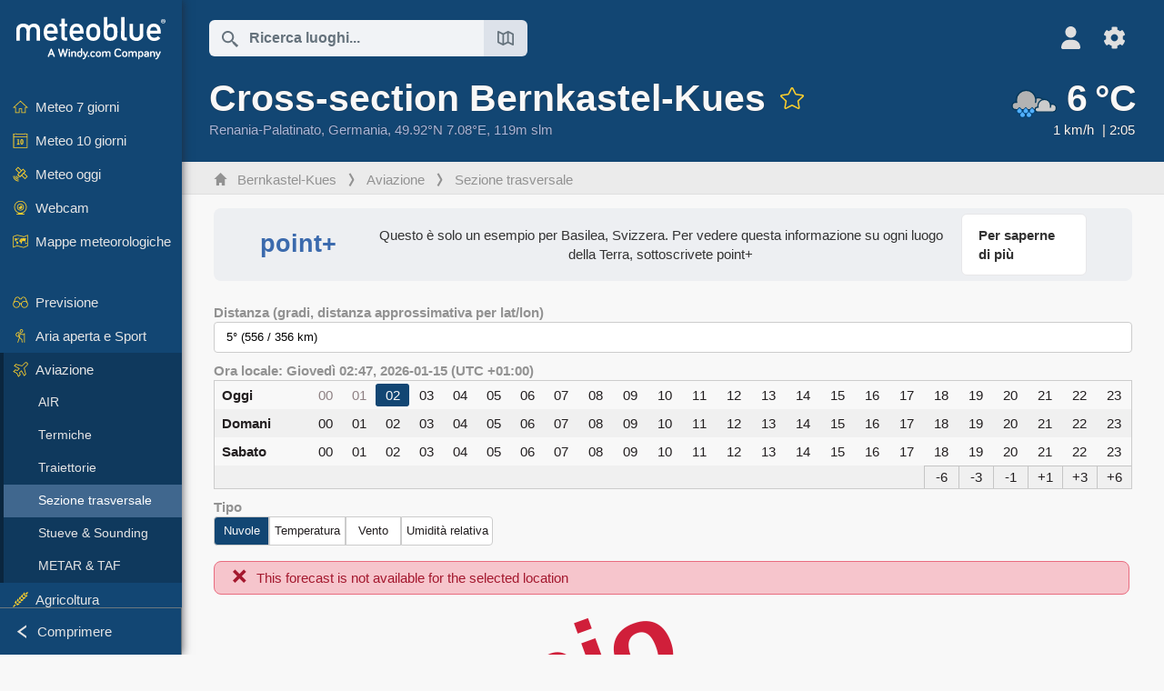

--- FILE ---
content_type: text/html; charset=UTF-8
request_url: https://www.meteoblue.com/it/tempo/aviation/crosssection/bernkastel-kues_germania_2949998
body_size: 12107
content:


<!DOCTYPE html>
<html lang="it">

    
    <head prefix="og: http://ogp.me/ns# fb: http://opg.me/ns/fb# place: http://ogp.me/ns/place#">
    

<script>
window.dataLayer = window.dataLayer || [];

/* https://developers.google.com/tag-platform/tag-manager/datalayer */
dataLayer.push({
  'pagePath': '/weather/aviation/crosssection',
  'visitorType': 'visitor',
  'language': 'it'
});
// https://developers.google.com/tag-platform/gtagjs/configure
function gtag(){dataLayer.push(arguments)};

// Disabled, since it possibly breaks Google Analytics tracking - 2025-11-17
// gtag('consent', 'default', {
//     'ad_storage': 'denied',
//     'analytics_storage': 'denied',
//     'ad_user_data': 'denied',
//     'ad_personalization': 'denied',
//     'wait_for_update': 500,
// });
</script>
<!-- Google Tag Manager -->
<script>(function(w,d,s,l,i){w[l]=w[l]||[];w[l].push({'gtm.start':
new Date().getTime(),event:'gtm.js'});var f=d.getElementsByTagName(s)[0],
j=d.createElement(s),dl=l!='dataLayer'?'&l='+l:'';j.async=true;j.src=
'https://www.googletagmanager.com/gtm.js?id='+i+dl;f.parentNode.insertBefore(j,f);
})(window,document,'script','dataLayer','GTM-NCD5HRF');</script>
<!-- End Google Tag Manager -->
<script>
// foreach experienceImpressions
</script>


    <meta http-equiv="X-UA-Compatible" content="IE=edge">
    <meta http-equiv="Content-Type" content="text/html;charset=UTF-8">
            <meta name="robots" content="NOINDEX">
    
        <meta name="viewport" content="width=device-width, initial-scale=1.0">

    
    
    <link rel="stylesheet" type="text/css" href="https://static.meteoblue.com/build/website.741/styles/main.css" />
<link rel="stylesheet" type="text/css" href="https://static.meteoblue.com/build/website.741/styles/print.css" media="print" />

    
    <link rel="shortcut icon" href="/favicon.ico">

    
    <meta name="image" content="https://static.meteoblue.com/assets/images/logo/meteoblue_tile_large.png">


<meta property="og:title" content="Cross-section Bernkastel-Kues - meteoblue">
<meta property="og:type" content="website">
<meta property="og:image" content="https://static.meteoblue.com/assets/images/logo/meteoblue_tile_large.png">
<meta property="og:url" content="https://www.meteoblue.com/it/tempo/aviation/crosssection/bernkastel-kues_germania_2949998">
<meta property="og:description"
      content="meteoblue - weather close to you">
<meta property="og:site_name" content="meteoblue">
<meta property="og:locale" content="it_IT">
    <meta property="place:location:latitude" content="49.916">
    <meta property="place:location:longitude" content="7.07664">
    <meta property="place:location:altitude" content="119">


    <meta name="twitter:card" content="summary_large_image">
    <meta name="twitter:image" content="https://static.meteoblue.com/assets/images/logo/meteoblue_tile_large.png">
<meta name="twitter:site" content="@meteoblue">
<meta name="twitter:creator" content="@meteoblue">
<meta name="twitter:title"   content="Cross-section Bernkastel-Kues - meteoblue">
<meta name="twitter:description"
      content="meteoblue - weather close to you">

<meta name="twitter:app:name:iphone" content="meteoblue">
<meta name="twitter:app:id:iphone" content="994459137">



    <link rel="alternate" hreflang="ar" href="https://www.meteoblue.com/ar/weather/aviation/crosssection/%d8%a8%d9%8a%d8%b1%d9%86%d9%83%d8%a7%d8%b3%d8%aa%d9%84-%d9%83%d9%88%d9%8a%d8%b2_%d8%a3%d9%84%d9%85%d8%a7%d9%86%d9%8a%d8%a7_2949998"/>
    <link rel="alternate" hreflang="bg" href="https://www.meteoblue.com/bg/%D0%B2%D1%80%D0%B5%D0%BC%D0%B5%D1%82%D0%BE/aviation/crosssection/bernkastel-kues_%d0%93%d0%b5%d1%80%d0%bc%d0%b0%d0%bd%d0%b8%d1%8f_2949998"/>
    <link rel="alternate" hreflang="cs" href="https://www.meteoblue.com/cs/po%C4%8Das%C3%AD/aviation/crosssection/bernkastel-kues_n%c4%9bmecko_2949998"/>
    <link rel="alternate" hreflang="de" href="https://www.meteoblue.com/de/wetter/aviation/crosssection/bernkastel-kues_deutschland_2949998"/>
    <link rel="alternate" hreflang="el" href="https://www.meteoblue.com/el/%CE%BA%CE%B1%CE%B9%CF%81%CF%8C%CF%82/aviation/crosssection/bernkastel-kues_%ce%93%ce%b5%cf%81%ce%bc%ce%b1%ce%bd%ce%af%ce%b1_2949998"/>
    <link rel="alternate" hreflang="en" href="https://www.meteoblue.com/en/weather/aviation/crosssection/bernkastel-kues_germany_2949998"/>
    <link rel="alternate" hreflang="es" href="https://www.meteoblue.com/es/tiempo/aviation/crosssection/bernkastel-kues_alemania_2949998"/>
    <link rel="alternate" hreflang="fr" href="https://www.meteoblue.com/fr/meteo/aviation/crosssection/bernkastel-kues_allemagne_2949998"/>
    <link rel="alternate" hreflang="hr" href="https://www.meteoblue.com/hr/weather/aviation/crosssection/bernkastel-kues_federal-republic-of-germany_2949998"/>
    <link rel="alternate" hreflang="hu" href="https://www.meteoblue.com/hu/id%C5%91j%C3%A1r%C3%A1s/aviation/crosssection/bernkastel-kues_n%c3%a9metorsz%c3%a1g_2949998"/>
    <link rel="alternate" hreflang="it" href="https://www.meteoblue.com/it/tempo/aviation/crosssection/bernkastel-kues_germania_2949998"/>
    <link rel="alternate" hreflang="ka" href="https://www.meteoblue.com/ka/%E1%83%90%E1%83%9B%E1%83%98%E1%83%9C%E1%83%93%E1%83%98/aviation/crosssection/%e1%83%91%e1%83%94%e1%83%a0%e1%83%9c%e1%83%99%e1%83%90%e1%83%a1%e1%83%a2%e1%83%94%e1%83%9a-%e1%83%99%e1%83%a3%e1%83%a3%e1%83%a1%e1%83%98_%e1%83%92%e1%83%94%e1%83%a0%e1%83%9b%e1%83%90%e1%83%9c%e1%83%98%e1%83%90_2949998"/>
    <link rel="alternate" hreflang="nl" href="https://www.meteoblue.com/nl/weer/aviation/crosssection/bernkastel-kues_duitsland_2949998"/>
    <link rel="alternate" hreflang="pl" href="https://www.meteoblue.com/pl/pogoda/aviation/crosssection/bernkastel-kues_niemcy_2949998"/>
    <link rel="alternate" hreflang="pt" href="https://www.meteoblue.com/pt/tempo/aviation/crosssection/bernkastel-kues_alemanha_2949998"/>
    <link rel="alternate" hreflang="ro" href="https://www.meteoblue.com/ro/vreme/aviation/crosssection/bernkastel-kues_germania_2949998"/>
    <link rel="alternate" hreflang="ru" href="https://www.meteoblue.com/ru/%D0%BF%D0%BE%D0%B3%D0%BE%D0%B4%D0%B0/aviation/crosssection/%d0%91%d0%b5%d1%80%d0%bd%d0%ba%d0%b0%d1%81%d1%82%d0%b5%d0%bb%d1%8c-%d0%9a%d1%83%d1%81_%d0%93%d0%b5%d1%80%d0%bc%d0%b0%d0%bd%d0%b8%d1%8f_2949998"/>
    <link rel="alternate" hreflang="sk" href="https://www.meteoblue.com/sk/po%C4%8Dasie/aviation/crosssection/bernkastel-kues_nemecko_2949998"/>
    <link rel="alternate" hreflang="sr" href="https://www.meteoblue.com/sr/vreme/aviation/crosssection/%d0%91%d0%b5%d1%80%d0%bd%d0%ba%d0%b0%d1%81%d1%82%d0%b5%d0%bb-%d0%9a%d1%83%d0%b5%d1%81_%d0%9d%d0%b5%d0%bc%d0%b0%d1%87%d0%ba%d0%b0_2949998"/>
    <link rel="alternate" hreflang="tr" href="https://www.meteoblue.com/tr/hava/aviation/crosssection/bernkastel-kues_almanya_2949998"/>
    <link rel="alternate" hreflang="uk" href="https://www.meteoblue.com/uk/weather/aviation/crosssection/bernkastel-kues_federal-republic-of-germany_2949998"/>

    
        <title>Cross-section Bernkastel-Kues - meteoblue</title>

            
        <script async src="https://securepubads.g.doubleclick.net/tag/js/gpt.js"></script>
    
    
    
    <meta name="apple-itunes-app" content="app-id=994459137">

    
    <link rel="manifest" href="/it/index/manifest">

    <script>
        let deferredPrompt;

        window.addEventListener('beforeinstallprompt', (e) => {
            e.preventDefault();
            deferredPrompt = e;
            const banner = document.getElementById('app-download-banner');
            if (banner) banner.style.display = 'flex';
        });
    </script>
</head>

    <body class="     wide                        ">
                    <!-- Google Tag Manager (noscript) -->
            <noscript><iframe src="https://www.googletagmanager.com/ns.html?id=GTM-NCD5HRF"
            height="0" width="0" style="display:none;visibility:hidden"></iframe></noscript>
            <!-- End Google Tag Manager (noscript) -->
                <script>
            window.locationSearchUrl = "";
        </script>

        
            
    <div id="navigation_scroll_container" class="navigation-scroll-container">
        <nav id="main_navigation" class="main-navigation">
                            <a title="meteoblue" href="/it/tempo/previsioni/settimana" class="menu-logo" aria-label="Home"></a>
                        <ul class="nav" itemscope="itemscope" itemtype="http://schema.org/SiteNavigationElement"><li class=""><a href="/it/tempo/settimana/bernkastel-kues_germania_2949998" class="icon-7-day nav-icon" itemprop="url" title="Previsioni 7-giorni"><span itemprop="name">Meteo 7 giorni</span></a></li><li class=""><a href="/it/tempo/10-giorni/bernkastel-kues_germania_2949998" class="icon-10-day nav-icon" itemprop="url" title="Meteo 10 giorni"><span itemprop="name">Meteo 10 giorni</span></a></li><li class=""><a href="/it/tempo/oggi/bernkastel-kues_germania_2949998" class="icon-current nav-icon" itemprop="url" title="Meteo oggi"><span itemprop="name">Meteo oggi</span></a></li><li class=""><a href="/it/tempo/webcams/bernkastel-kues_germania_2949998" class="icon-webcam nav-icon" itemprop="url" title="Webcam"><span itemprop="name">Webcam</span></a></li><li class=" section-end"><a href="/it/tempo/mappe/bernkastel-kues_germania_2949998" class="icon-weather-maps nav-icon" itemprop="url" title="Mappe meteorologiche"><span itemprop="name">Mappe meteorologiche</span></a></li><li class=" extendable"><a href="#" class="icon-forecast nav-icon" itemprop="url" target=""><span itemprop="name">Previsione</span></a><ul><li class=""><a href="javascript:void(0)" itemprop="url" data-url="/it/tempo/previsioni/meteogramweb/bernkastel-kues_germania_2949998"><span itemprop="name">Meteogrammi</span></a></li><li class=""><a href="javascript:void(0)" itemprop="url" data-url="/it/tempo/previsioni/multimodel/bernkastel-kues_germania_2949998"><span itemprop="name">MultiModel</span></a></li><li class=""><a href="javascript:void(0)" itemprop="url" data-url="/it/tempo/previsioni/multimodelensemble/bernkastel-kues_germania_2949998"><span itemprop="name">MultiModel ensemble</span></a></li><li class=""><a href="javascript:void(0)" itemprop="url" data-url="/it/tempo/previsioni/seasonaloutlook/bernkastel-kues_germania_2949998"><span itemprop="name">Previsioni stagionali</span></a></li><li class=""><a href="/it/tempo/warnings/index/bernkastel-kues_germania_2949998" itemprop="url"><span itemprop="name">Avvisi meteorologici</span></a></li></ul></li><li class=" extendable"><a href="#" class="icon-outdoor-sports nav-icon" itemprop="url" target=""><span itemprop="name">Aria aperta e Sport</span></a><ul><li class=""><a href="javascript:void(0)" itemprop="url" data-url="/it/tempo/outdoorsports/where2go/bernkastel-kues_germania_2949998"><span itemprop="name">where2go</span></a></li><li class=""><a href="javascript:void(0)" itemprop="url" data-url="/it/tempo/outdoorsports/snow/bernkastel-kues_germania_2949998"><span itemprop="name">Neve</span></a></li><li class=""><a href="javascript:void(0)" itemprop="url" data-url="/it/tempo/outdoorsports/seasurf/bernkastel-kues_germania_2949998"><span itemprop="name">Mare e Surf</span></a></li><li class=""><a href="/it/tempo/outdoorsports/seeing/bernkastel-kues_germania_2949998" itemprop="url"><span itemprop="name">Astronomy Seeing</span></a></li><li class=""><a href="/it/tempo/outdoorsports/airquality/bernkastel-kues_germania_2949998" itemprop="url"><span itemprop="name">Qualità dell&#039;aria e Pollini</span></a></li></ul></li><li class=" extendable extend"><a href="#" class="icon-aviation nav-icon" itemprop="url" target=""><span itemprop="name">Aviazione</span></a><ul><li class=""><a href="javascript:void(0)" itemprop="url" data-url="/it/tempo/aviation/air/bernkastel-kues_germania_2949998"><span itemprop="name">AIR</span></a></li><li class=""><a href="javascript:void(0)" itemprop="url" data-url="/it/tempo/aviation/thermal/bernkastel-kues_germania_2949998"><span itemprop="name">Termiche</span></a></li><li class=""><a href="javascript:void(0)" itemprop="url" data-url="/it/tempo/aviation/trajectories/bernkastel-kues_germania_2949998"><span itemprop="name">Traiettorie</span></a></li><li class="active"><a href="javascript:void(0)" itemprop="url" data-url="/it/tempo/aviation/crosssection/bernkastel-kues_germania_2949998"><span itemprop="name">Sezione trasversale</span></a></li><li class=""><a href="javascript:void(0)" itemprop="url" data-url="/it/tempo/aviation/stuve/bernkastel-kues_germania_2949998"><span itemprop="name">Stueve &amp; Sounding</span></a></li><li class=""><a href="/it/tempo/mappe/index/bernkastel-kues_germania_2949998#map=metar~metarflightcondition~none~none~none" itemprop="url"><span itemprop="name">METAR &amp; TAF</span></a></li></ul></li><li class=" extendable"><a href="#" class="icon-agriculture nav-icon" itemprop="url" target=""><span itemprop="name">Agricoltura</span></a><ul><li class=""><a href="javascript:void(0)" itemprop="url" data-url="/it/tempo/agriculture/meteogramagro/bernkastel-kues_germania_2949998"><span itemprop="name">Meteogramma AGRO</span></a></li><li class=""><a href="javascript:void(0)" itemprop="url" data-url="/it/tempo/agriculture/sowing/bernkastel-kues_germania_2949998"><span itemprop="name">Finestre per semina</span></a></li><li class=""><a href="javascript:void(0)" itemprop="url" data-url="/it/tempo/agriculture/spraying/bernkastel-kues_germania_2949998"><span itemprop="name">Finestre per irrorazione</span></a></li><li class=""><a href="javascript:void(0)" itemprop="url" data-url="/it/tempo/agriculture/soiltrafficability/bernkastel-kues_germania_2949998"><span itemprop="name">Trafficabilità del suolo</span></a></li></ul></li><li class=" section-end extendable"><a href="/it/tempo/historyclimate/climatemodelled/bernkastel-kues_germania_2949998" class="icon-history-climate nav-icon" itemprop="url"><span itemprop="name">Storico e Clima</span></a><ul><li class=""><a href="javascript:void(0)" itemprop="url" data-url="/it/climate-change/bernkastel-kues_germania_2949998"><span itemprop="name">Cambiamento climatico</span></a></li><li class=""><a href="/it/tempo/historyclimate/climatemodelled/bernkastel-kues_germania_2949998" itemprop="url"><span itemprop="name">Clima (simulato)</span></a></li><li class=""><a href="javascript:void(0)" itemprop="url" data-url="/it/tempo/historyclimate/climateobserved/bernkastel-kues_germania_2949998"><span itemprop="name">Clima (osservato)</span></a></li><li class=""><a href="javascript:void(0)" itemprop="url" data-url="/it/tempo/historyclimate/verificationshort/bernkastel-kues_germania_2949998"><span itemprop="name">Verifica a breve termine</span></a></li><li class=""><a href="/it/tempo/historyclimate/weatherarchive/bernkastel-kues_germania_2949998" itemprop="url"><span itemprop="name">Archivio meteo</span></a></li><li class=""><a href="javascript:void(0)" itemprop="url" data-url="/it/tempo/historyclimate/climatecomparison/bernkastel-kues_germania_2949998"><span itemprop="name">Clima - Confronto</span></a></li></ul></li><li class=" extendable"><a href="/it/pointplus" class="icon-products nav-icon" itemprop="url"><span itemprop="name">Prodotti</span></a><ul><li class=""><a rel="noreferrer" href="https://content.meteoblue.com/it/" itemprop="url" target="_blank"><span class="external-positive glyph" itemprop="name">&nbsp;Anteprima</span></a></li><li class=""><a rel="noreferrer" href="https://content.meteoblue.com/it/business-solutions/weather-apis" itemprop="url" target="_blank"><span class="external-positive glyph" itemprop="name">&nbsp;API meteo</span></a></li><li class=""><a href="/it/ad-free" itemprop="url"><span itemprop="name">Ad-free</span></a></li><li class=""><a href="/it/pointplus" itemprop="url"><span itemprop="name">point+</span></a></li><li class=""><a href="/it/historyplus" itemprop="url"><span itemprop="name">history+</span></a></li><li class=""><a href="/it/climateplus" itemprop="url"><span itemprop="name">climate+</span></a></li><li class=""><a href="/it/products/cityclimate" itemprop="url"><span itemprop="name">Mappe di Calore Urbano</span></a></li><li class=""><a rel="noreferrer" href="https://play.google.com/store/apps/details?id=com.meteoblue.droid&amp;utm_source=Website&amp;utm_campaign=Permanent" itemprop="url" target="_blank"><span class="external-positive glyph" itemprop="name">&nbsp;App Android</span></a></li><li class=""><a rel="noreferrer" href="https://itunes.apple.com/app/meteoblue/id994459137" itemprop="url" target="_blank"><span class="external-positive glyph" itemprop="name">&nbsp;App iPhone</span></a></li></ul></li><li class=" extendable"><a href="#" class="icon-widget nav-icon" itemprop="url" target=""><span itemprop="name">Widgets</span></a><ul><li class=""><a href="javascript:void(0)" itemprop="url" data-url="/it/tempo/widget/setupmap/bernkastel-kues_germania_2949998"><span itemprop="name">Widget Mappe Meteo</span></a></li><li class=""><a href="javascript:void(0)" itemprop="url" data-url="/it/tempo/widget/setupheatmap/bernkastel-kues_germania_2949998"><span itemprop="name">Widget Mappe Urbane</span></a></li><li class=""><a href="javascript:void(0)" itemprop="url" data-url="/it/tempo/widget/setupthree/bernkastel-kues_germania_2949998"><span itemprop="name">Widget Meteo 3h</span></a></li><li class=""><a href="javascript:void(0)" itemprop="url" data-url="/it/tempo/widget/setupday/bernkastel-kues_germania_2949998"><span itemprop="name">Widget Meteo Giornaliero</span></a></li><li class=""><a href="javascript:void(0)" itemprop="url" data-url="/it/tempo/widget/setupseeing/bernkastel-kues_germania_2949998"><span itemprop="name">Widget Astronomy</span></a></li><li class=""><a href="javascript:void(0)" itemprop="url" data-url="/it/tempo/widget/setupmeteogram/bernkastel-kues_germania_2949998"><span itemprop="name">Widget Meteogramma</span></a></li><li class=""><a href="/it/tempo/meteotv/overview/bernkastel-kues_germania_2949998" class="meteotv nav-icon" itemprop="url" title="meteoTV"><span itemprop="name">meteoTV</span></a></li></ul></li><li class=" section-end extendable"><a href="/it/blog/article/news" class="icon-news nav-icon" itemprop="url"><span itemprop="name">Notizie</span></a><ul><li class=""><a href="/it/blog/article/news" itemprop="url"><span itemprop="name">Notizie</span></a></li><li class=""><a href="/it/blog/article/weathernews" itemprop="url"><span itemprop="name">Notizie meteo</span></a></li></ul></li></ul>            <ul class="nav collapse-button">
                <li id="button_collapse" class="button-collapse glyph" title="Comprimere">Comprimere</li>
                <li id="button_expand" class="button-expand glyph" title="Espandere"></li>
            </ul>
        </nav>
    </div>

    
    
    <script>
        try{
            if( window.localStorage !== undefined && window.localStorage !== null){
                const navigationJson = localStorage.getItem('navigation');
                if (navigationJson !== null && navigationJson !== undefined) {
                    const navigationSettings = JSON.parse(navigationJson);
                    if (navigationSettings.collapsed) {
                        document.body.classList.add("nav-collapsed");
                    }
                }
            }
        } catch (err){
            console.error(err);
        }
    </script>

                    <div class="page-header  ">
        
    <div id="app-download-banner" class="app-download-banner">
        <span class="glyph close" onclick="document.getElementById('app-download-banner').style.display = 'none'"></span>
        <div>Scarica l'app meteoblue</div>
        <button class="btn" id="install-app-button" onclick="deferredPrompt.prompt()">
            Scarica        </button>
    </div>
    <script>
        if (deferredPrompt !== undefined) {
            document.getElementById('app-download-banner').style.display = 'flex';
        }
    </script>

    
    <div class="intro">
        <div class="topnav">
            <div class="wrapper ">
                <div class="header-top">
                                            <div class="menu-mobile-container">
                            <a class="menu-mobile-trigger" href="#" aria-label="Menu">
                                <span class="fasvg-36 fa-bars"></span>
                            </a>
                            <div id="menu_mobile" class="menu-mobile">
                                <a href="/it/tempo/previsioni/settimana" class="menu-logo " aria-label="Home"></a>
                                <div class="menu-mobile-trigger close-menu-mobile">
                                    <span class="close-drawer">×</span>
                                </div>
                            </div>
                        </div>
                    
                                            <div class="location-box">
                            <div class="location-selection primary">
                                <div id="location_search" class="location-search">
                                    <form id="locationform" class="locationform" method="get"
                                        action="/it/tempo/search/index">
                                        <input id="gls"
                                            class="searchtext"
                                            type="text"
                                            value=""
                                            data-mbdescription="Ricerca luoghi"                                            data-mbautoset="1"
                                            data-role="query"
                                            name="query"
                                            autocomplete="off"
                                            tabindex="0"
                                            placeholder="Ricerca luoghi..."                                            onclick="if(this.value == 'Ricerca luoghi...') {this.value=''}">
                                        </input>
                                        <label for="gls">Ricerca luoghi</label>                                        
                                        <button type="submit" aria-label="Invia">
                                        </button>
                                        <button id="gls_map" class="location-map" href="#" aria-label="Apri mappa"> 
                                            <span class="fasvg-18 fa-map-search"></span>
                                        </button>
                                        <button id="gps" class="location-gps" href="#" aria-label="Nelle vicinanze"> 
                                            <span class="fasvg-18 fa-location-search"></span>
                                        </button>
                                        <div class="results"></div>
                                    </form>
                                </div>
                            </div>
                        </div>
                    
                    <div class="additional-settings ">
                        <div id="user" class="button settings2">
                                                            <div class="inner">
                                    <a href="/it/user/login/index" aria-label="Profilo">
                                        <span class="fasvg-25 fa-user-light"></span>
                                    </a>
                                </div>
                                                    </div>


                        <div id="settings" class="button settings">
                            <div class="inner">
                                <a href="#" aria-label="Impostazioni">
                                    <span class="fasvg-25 fa-cog"></span>
                                </a>
                            </div>

                            <div class="matches" style="display: none;">
                                
                                <h2>Lingua</h2>
                                <ul class="matches-group wide">
                                                                            <li style="direction: rtl;">
                                                                                        <a hreflang="ar"  href="https://www.meteoblue.com/ar/weather/aviation/crosssection/%d8%a8%d9%8a%d8%b1%d9%86%d9%83%d8%a7%d8%b3%d8%aa%d9%84-%d9%83%d9%88%d9%8a%d8%b2_%d8%a3%d9%84%d9%85%d8%a7%d9%86%d9%8a%d8%a7_2949998">عربي</a>

                                        </li>
                                                                            <li>
                                                                                        <a hreflang="bg"  href="https://www.meteoblue.com/bg/%D0%B2%D1%80%D0%B5%D0%BC%D0%B5%D1%82%D0%BE/aviation/crosssection/bernkastel-kues_%d0%93%d0%b5%d1%80%d0%bc%d0%b0%d0%bd%d0%b8%d1%8f_2949998">Български</a>

                                        </li>
                                                                            <li>
                                                                                        <a hreflang="cs"  href="https://www.meteoblue.com/cs/po%C4%8Das%C3%AD/aviation/crosssection/bernkastel-kues_n%c4%9bmecko_2949998">Čeština</a>

                                        </li>
                                                                            <li>
                                                                                        <a hreflang="de"  href="https://www.meteoblue.com/de/wetter/aviation/crosssection/bernkastel-kues_deutschland_2949998">Deutsch</a>

                                        </li>
                                                                            <li>
                                                                                        <a hreflang="el"  href="https://www.meteoblue.com/el/%CE%BA%CE%B1%CE%B9%CF%81%CF%8C%CF%82/aviation/crosssection/bernkastel-kues_%ce%93%ce%b5%cf%81%ce%bc%ce%b1%ce%bd%ce%af%ce%b1_2949998">Ελληνικά</a>

                                        </li>
                                                                            <li>
                                                                                        <a hreflang="en"  href="https://www.meteoblue.com/en/weather/aviation/crosssection/bernkastel-kues_germany_2949998">English</a>

                                        </li>
                                                                            <li>
                                                                                        <a hreflang="es"  href="https://www.meteoblue.com/es/tiempo/aviation/crosssection/bernkastel-kues_alemania_2949998">Español</a>

                                        </li>
                                                                            <li>
                                                                                        <a hreflang="fr"  href="https://www.meteoblue.com/fr/meteo/aviation/crosssection/bernkastel-kues_allemagne_2949998">Français</a>

                                        </li>
                                                                            <li>
                                                                                        <a hreflang="hr"  href="https://www.meteoblue.com/hr/weather/aviation/crosssection/bernkastel-kues_federal-republic-of-germany_2949998">Hrvatski</a>

                                        </li>
                                                                            <li>
                                                                                        <a hreflang="hu"  href="https://www.meteoblue.com/hu/id%C5%91j%C3%A1r%C3%A1s/aviation/crosssection/bernkastel-kues_n%c3%a9metorsz%c3%a1g_2949998">Magyar</a>

                                        </li>
                                                                            <li class="selected">
                                                                                        <a hreflang="it"  href="https://www.meteoblue.com/it/tempo/aviation/crosssection/bernkastel-kues_germania_2949998">Italiano</a>

                                        </li>
                                                                            <li>
                                                                                        <a hreflang="ka"  href="https://www.meteoblue.com/ka/%E1%83%90%E1%83%9B%E1%83%98%E1%83%9C%E1%83%93%E1%83%98/aviation/crosssection/%e1%83%91%e1%83%94%e1%83%a0%e1%83%9c%e1%83%99%e1%83%90%e1%83%a1%e1%83%a2%e1%83%94%e1%83%9a-%e1%83%99%e1%83%a3%e1%83%a3%e1%83%a1%e1%83%98_%e1%83%92%e1%83%94%e1%83%a0%e1%83%9b%e1%83%90%e1%83%9c%e1%83%98%e1%83%90_2949998">ქართული ენა</a>

                                        </li>
                                                                            <li>
                                                                                        <a hreflang="nl"  href="https://www.meteoblue.com/nl/weer/aviation/crosssection/bernkastel-kues_duitsland_2949998">Nederlands</a>

                                        </li>
                                                                            <li>
                                                                                        <a hreflang="pl"  href="https://www.meteoblue.com/pl/pogoda/aviation/crosssection/bernkastel-kues_niemcy_2949998">Polski</a>

                                        </li>
                                                                            <li>
                                                                                        <a hreflang="pt"  href="https://www.meteoblue.com/pt/tempo/aviation/crosssection/bernkastel-kues_alemanha_2949998">Português</a>

                                        </li>
                                                                            <li>
                                                                                        <a hreflang="ro"  href="https://www.meteoblue.com/ro/vreme/aviation/crosssection/bernkastel-kues_germania_2949998">Română</a>

                                        </li>
                                                                            <li>
                                                                                        <a hreflang="ru"  href="https://www.meteoblue.com/ru/%D0%BF%D0%BE%D0%B3%D0%BE%D0%B4%D0%B0/aviation/crosssection/%d0%91%d0%b5%d1%80%d0%bd%d0%ba%d0%b0%d1%81%d1%82%d0%b5%d0%bb%d1%8c-%d0%9a%d1%83%d1%81_%d0%93%d0%b5%d1%80%d0%bc%d0%b0%d0%bd%d0%b8%d1%8f_2949998">Pусский</a>

                                        </li>
                                                                            <li>
                                                                                        <a hreflang="sk"  href="https://www.meteoblue.com/sk/po%C4%8Dasie/aviation/crosssection/bernkastel-kues_nemecko_2949998">Slovenský</a>

                                        </li>
                                                                            <li>
                                                                                        <a hreflang="sr"  href="https://www.meteoblue.com/sr/vreme/aviation/crosssection/%d0%91%d0%b5%d1%80%d0%bd%d0%ba%d0%b0%d1%81%d1%82%d0%b5%d0%bb-%d0%9a%d1%83%d0%b5%d1%81_%d0%9d%d0%b5%d0%bc%d0%b0%d1%87%d0%ba%d0%b0_2949998">Srpski</a>

                                        </li>
                                                                            <li>
                                                                                        <a hreflang="tr"  href="https://www.meteoblue.com/tr/hava/aviation/crosssection/bernkastel-kues_almanya_2949998">Türkçe</a>

                                        </li>
                                                                            <li>
                                                                                        <a hreflang="uk"  href="https://www.meteoblue.com/uk/weather/aviation/crosssection/bernkastel-kues_federal-republic-of-germany_2949998">Українська</a>

                                        </li>
                                                                    </ul>
                                
                                <h2>Temperatura</h2>
                                <ul class="matches-group">
                                                                            <li class="selected">
                                            <a href="https://www.meteoblue.com/it/tempo/aviation/crosssection/bernkastel-kues_germania_2949998" class="unit" data-type="temp"
                                            data-unit="CELSIUS">°C</a>
                                        </li>
                                                                            <li>
                                            <a href="https://www.meteoblue.com/it/tempo/aviation/crosssection/bernkastel-kues_germania_2949998" class="unit" data-type="temp"
                                            data-unit="FAHRENHEIT">°F</a>
                                        </li>
                                                                    </ul>
                                
                                <h2>Velocità del vento</h2>
                                <ul class="matches-group">
                                                                            <li>
                                            <a href="https://www.meteoblue.com/it/tempo/aviation/crosssection/bernkastel-kues_germania_2949998" class="unit" data-type="speed"
                                            data-unit="BEAUFORT">bft</a>
                                        </li>
                                                                            <li class="selected">
                                            <a href="https://www.meteoblue.com/it/tempo/aviation/crosssection/bernkastel-kues_germania_2949998" class="unit" data-type="speed"
                                            data-unit="KILOMETER_PER_HOUR">km/h</a>
                                        </li>
                                                                            <li>
                                            <a href="https://www.meteoblue.com/it/tempo/aviation/crosssection/bernkastel-kues_germania_2949998" class="unit" data-type="speed"
                                            data-unit="METER_PER_SECOND">m/s</a>
                                        </li>
                                                                            <li>
                                            <a href="https://www.meteoblue.com/it/tempo/aviation/crosssection/bernkastel-kues_germania_2949998" class="unit" data-type="speed"
                                            data-unit="MILE_PER_HOUR">mph</a>
                                        </li>
                                                                            <li>
                                            <a href="https://www.meteoblue.com/it/tempo/aviation/crosssection/bernkastel-kues_germania_2949998" class="unit" data-type="speed"
                                            data-unit="KNOT">kn</a>
                                        </li>
                                                                    </ul>
                                
                                <h2>Precipitazioni</h2>
                                <ul class="matches-group">
                                                                            <li class="selected">
                                            <a href="https://www.meteoblue.com/it/tempo/aviation/crosssection/bernkastel-kues_germania_2949998" class="unit" data-type="precip"
                                            data-unit="MILLIMETER">mm</a>
                                        </li>
                                                                            <li>
                                            <a href="https://www.meteoblue.com/it/tempo/aviation/crosssection/bernkastel-kues_germania_2949998" class="unit" data-type="precip"
                                            data-unit="INCH">in</a>
                                        </li>
                                                                    </ul>
                                <h2>Darkmode</h2>
                                <ul class="matches-group"> 
                                    <input class="switch darkmode-switch" role="switch" type="checkbox" data-cy="switchDarkmode" >
                                </ul>
                            </div>
                        </div>
                    </div>
                </div>

                <div class="print" style="display: none">
                    <img loading="lazy" class="logo" src="https://static.meteoblue.com/assets/images/logo/meteoblue_logo_v2.0.svg"
                        alt="meteoblue-logo">
                    <div class="qr-code"></div>
                </div>
            </div>
        </div>
    </div>

    
            <div class="header-lower">
            <header>
                <div id="header" class="header" itemscope itemtype="http://schema.org/Place">
                    <div class="wrapper  current-wrapper">
                        <div class="current-heading" itemscope itemtype="http://schema.org/City">
                            <h1 itemprop="name"
                                content="Bernkastel-Kues"
                                class="main-heading">Cross-section Bernkastel-Kues                                                                                                            <div id="add_fav" class="add-fav">
                                            <a name="favourites_add" title="Aggiungi ai preferiti" class="add-fav-signup" href="/it/user/login/index" aria-label="Aggiungi ai preferiti">
                                                <span class="fasvg-28 fa-star"></span>
                                            </a>
                                        </div>
                                                                                                </h1>

                            <div class="location-description  location-text ">
            <span itemscope itemtype="http://schema.org/AdministrativeArea">
                        <span class="admin" itemprop="name">
                <a href=/it/region/tempo/satellite/renania-palatinato_germania_2847618                    rel="nofollow" 
                >
                    Renania-Palatinato                </a>
            </span>,&nbsp;
        </span>
    
            <span class="country" itemprop="containedInPlace" itemscope itemtype="http://schema.org/Country">
            <span itemprop="name">
                <a href=/it/country/tempo/satellite/germania_germania_2921044                    rel="nofollow" 
                >
                    Germania                </a>
            </span>,&nbsp;
        </span>
    
    <span itemprop="geo" itemscope itemtype="http://schema.org/GeoCoordinates">
        <span class="coords">49.92°N 7.08°E,&nbsp;</span>
        <meta itemprop="latitude" content="49.92"/>
        <meta itemprop="longitude" content="7.08"/>

                    119m slm            <meta itemprop="elevation" content="119"/>
            </span>

    </div>


                        </div>

                        
                                                    <a  class="current-weather "
                                href="/it/tempo/previsioni/current/bernkastel-kues_germania_2949998"
                                aria-label="Tempo in atto">
                                <div class="current-picto-and-temp">
                                    <span class="current-picto">
                                                                                                                        <img
                                            src="https://static.meteoblue.com/assets/images/picto/23_night.svg"
                                            title="Coperto con pioggia"
                                        />
                                    </span>
                                    <div class="h1 current-temp">
                                        6&thinsp;°C                                    </div>
                                </div>
                                <div class="current-description ">
                                                                            <span style="margin-right: 5px">1  km/h</span>
                                                                        <span >2:05   </span> 
                                </div>
                            </a>
                                            </div>
                </div>
            </header>
        </div>
    
            <div class="breadcrumb-outer">
            <div class="wrapper ">
                                 <ol class="breadcrumbs" itemscope="itemscope" itemtype="http://schema.org/BreadcrumbList"><li itemprop="itemListElement" itemscope="itemscope" itemtype="http://schema.org/ListItem"><a href="/it/tempo/settimana/bernkastel-kues_germania_2949998" class="home" itemprop="item"><span itemprop="name">Bernkastel-Kues</span></a><meta itemprop="position" content="1"></meta></li><li itemprop="itemListElement" itemscope="itemscope" itemtype="http://schema.org/ListItem"><a href="/it/#" class="icon-aviation nav-icon" itemprop="item"><span itemprop="name">Aviazione</span></a><meta itemprop="position" content="2"></meta></li><li itemprop="itemListElement" itemscope="itemscope" itemtype="http://schema.org/ListItem"><a href="/it/tempo/aviation/crosssection/bernkastel-kues_germania_2949998" itemprop="item"><span itemprop="name">Sezione trasversale</span></a><meta itemprop="position" content="3"></meta></li></ol>                            </div>
        </div>
        
</div>
    
<!-- MOBILE AD  -->


        
        
        
<div id="wrapper-main" class="wrapper-main">

    <div class="wrapper ">
                    
            
            <main class="main">
                <div class="grid">
                    

<div id="content" class="bloo">
    <div class="col-12">
            <a class="promotion" href="/it/pointplus">
    <div class="promotion ">
        <span class="product ">point+</span>
                    <span class="description">Questo è solo un esempio per Basilea, Svizzera. Per vedere questa informazione su ogni luogo della Terra, sottoscrivete point+</span>
                <span class="more">Per saperne di più</span>
    </div>
</a>
<form class="" method="GET" enctype="multipart/form-data" role="form"><div class="form-group"><label for="params" class="control-label">Distanza (gradi, distanza approssimativa per lat/lon)</label><select id="params" name="params">
	<option value="1">1° (111 / 74 km)</option>
	<option value="2">2° (222 / 147 km)</option>
	<option value="3">3° (334 / 218 km)</option>
	<option value="4">4° (445 / 288 km)</option>
	<option selected="selected" value="5">5° (556 / 356 km)</option>
	<option value="6">6° (667 / 422 km)</option>
	<option value="7">7° (778 / 487 km)</option>
	<option value="8">8° (890 / 550 km)</option>
	<option value="9">9° (1001 / 610 km)</option>
	<option value="10">10° (1112 / 669 km)</option>
	<option value="11">11° (1223 / 726 km)</option>
	<option value="12">12° (1334 / 780 km)</option>
	<option value="13">13° (1446 / 833 km)</option>
	<option value="14">14° (1557 / 883 km)</option>
	<option value="15">15° (1668 / 930 km)</option>
	<option value="16">16° (1779 / 975 km)</option>
	<option value="17">17° (1890 / 1018 km)</option>
	<option value="18">18° (2002 / 1058 km)</option>
	<option value="19">19° (2113 / 1095 km)</option>
	<option value="20">20° (2224 / 1129 km)</option>
	<option value="21">21° (2335 / 1160 km)</option>
	<option value="22">22° (2446 / 1188 km)</option>
	<option value="23">23° (2557 / 1212 km)</option>
	<option value="24">24° (2669 / 1233 km)</option>
	<option value="25">25° (2780 / 1250 km)</option>
	<option value="26">26° (2891 / 1264 km)</option>
	<option value="27">27° (3002 / 1273 km)</option>
	<option value="28">28° (3113 / 1277 km)</option>
	<option value="29">29° (3225 / 1277 km)</option>
	<option value="30">30° (3336 / 1272 km)</option>
</select></div><div class="form-group"><label for="fcstlength" class="control-label">Ora locale: Giovedì 02:47, 2026-01-15  (UTC +01:00)</label><table class="timeselector"><tr><th title="2026-01-15">Oggi</th><td data-ts="1768431600"><div><input type="radio" id="fcstlength_2026011423" name="fcstlength" value="2026011423" disabled="disabled" /><label for="fcstlength_2026011423" class="disabled">00</label></div></td><td data-ts="1768435200"><div><input type="radio" id="fcstlength_2026011500" name="fcstlength" value="2026011500" disabled="disabled" /><label for="fcstlength_2026011500" class="disabled">01</label></div></td><td class="now"><div><input type="radio" id="fcstlength_2026011501" name="fcstlength" value="2026011501" checked="checked" /><label for="fcstlength_2026011501">02</label></div></td><td data-ts="1768442400"><div><input type="radio" id="fcstlength_2026011502" name="fcstlength" value="2026011502" /><label for="fcstlength_2026011502">03</label></div></td><td data-ts="1768446000"><div><input type="radio" id="fcstlength_2026011503" name="fcstlength" value="2026011503" /><label for="fcstlength_2026011503">04</label></div></td><td data-ts="1768449600"><div><input type="radio" id="fcstlength_2026011504" name="fcstlength" value="2026011504" /><label for="fcstlength_2026011504">05</label></div></td><td data-ts="1768453200"><div><input type="radio" id="fcstlength_2026011505" name="fcstlength" value="2026011505" /><label for="fcstlength_2026011505">06</label></div></td><td data-ts="1768456800"><div><input type="radio" id="fcstlength_2026011506" name="fcstlength" value="2026011506" /><label for="fcstlength_2026011506">07</label></div></td><td data-ts="1768460400"><div><input type="radio" id="fcstlength_2026011507" name="fcstlength" value="2026011507" /><label for="fcstlength_2026011507">08</label></div></td><td data-ts="1768464000"><div><input type="radio" id="fcstlength_2026011508" name="fcstlength" value="2026011508" /><label for="fcstlength_2026011508">09</label></div></td><td data-ts="1768467600"><div><input type="radio" id="fcstlength_2026011509" name="fcstlength" value="2026011509" /><label for="fcstlength_2026011509">10</label></div></td><td data-ts="1768471200"><div><input type="radio" id="fcstlength_2026011510" name="fcstlength" value="2026011510" /><label for="fcstlength_2026011510">11</label></div></td><td data-ts="1768474800"><div><input type="radio" id="fcstlength_2026011511" name="fcstlength" value="2026011511" /><label for="fcstlength_2026011511">12</label></div></td><td data-ts="1768478400"><div><input type="radio" id="fcstlength_2026011512" name="fcstlength" value="2026011512" /><label for="fcstlength_2026011512">13</label></div></td><td data-ts="1768482000"><div><input type="radio" id="fcstlength_2026011513" name="fcstlength" value="2026011513" /><label for="fcstlength_2026011513">14</label></div></td><td data-ts="1768485600"><div><input type="radio" id="fcstlength_2026011514" name="fcstlength" value="2026011514" /><label for="fcstlength_2026011514">15</label></div></td><td data-ts="1768489200"><div><input type="radio" id="fcstlength_2026011515" name="fcstlength" value="2026011515" /><label for="fcstlength_2026011515">16</label></div></td><td data-ts="1768492800"><div><input type="radio" id="fcstlength_2026011516" name="fcstlength" value="2026011516" /><label for="fcstlength_2026011516">17</label></div></td><td data-ts="1768496400"><div><input type="radio" id="fcstlength_2026011517" name="fcstlength" value="2026011517" /><label for="fcstlength_2026011517">18</label></div></td><td data-ts="1768500000"><div><input type="radio" id="fcstlength_2026011518" name="fcstlength" value="2026011518" /><label for="fcstlength_2026011518">19</label></div></td><td data-ts="1768503600"><div><input type="radio" id="fcstlength_2026011519" name="fcstlength" value="2026011519" /><label for="fcstlength_2026011519">20</label></div></td><td data-ts="1768507200"><div><input type="radio" id="fcstlength_2026011520" name="fcstlength" value="2026011520" /><label for="fcstlength_2026011520">21</label></div></td><td data-ts="1768510800"><div><input type="radio" id="fcstlength_2026011521" name="fcstlength" value="2026011521" /><label for="fcstlength_2026011521">22</label></div></td><td data-ts="1768514400"><div><input type="radio" id="fcstlength_2026011522" name="fcstlength" value="2026011522" /><label for="fcstlength_2026011522">23</label></div></td></tr><tr><th title="2026-01-16">Domani</th><td data-ts="1768518000"><div><input type="radio" id="fcstlength_2026011523" name="fcstlength" value="2026011523" /><label for="fcstlength_2026011523">00</label></div></td><td data-ts="1768521600"><div><input type="radio" id="fcstlength_2026011600" name="fcstlength" value="2026011600" /><label for="fcstlength_2026011600">01</label></div></td><td data-ts="1768525200"><div><input type="radio" id="fcstlength_2026011601" name="fcstlength" value="2026011601" /><label for="fcstlength_2026011601">02</label></div></td><td data-ts="1768528800"><div><input type="radio" id="fcstlength_2026011602" name="fcstlength" value="2026011602" /><label for="fcstlength_2026011602">03</label></div></td><td data-ts="1768532400"><div><input type="radio" id="fcstlength_2026011603" name="fcstlength" value="2026011603" /><label for="fcstlength_2026011603">04</label></div></td><td data-ts="1768536000"><div><input type="radio" id="fcstlength_2026011604" name="fcstlength" value="2026011604" /><label for="fcstlength_2026011604">05</label></div></td><td data-ts="1768539600"><div><input type="radio" id="fcstlength_2026011605" name="fcstlength" value="2026011605" /><label for="fcstlength_2026011605">06</label></div></td><td data-ts="1768543200"><div><input type="radio" id="fcstlength_2026011606" name="fcstlength" value="2026011606" /><label for="fcstlength_2026011606">07</label></div></td><td data-ts="1768546800"><div><input type="radio" id="fcstlength_2026011607" name="fcstlength" value="2026011607" /><label for="fcstlength_2026011607">08</label></div></td><td data-ts="1768550400"><div><input type="radio" id="fcstlength_2026011608" name="fcstlength" value="2026011608" /><label for="fcstlength_2026011608">09</label></div></td><td data-ts="1768554000"><div><input type="radio" id="fcstlength_2026011609" name="fcstlength" value="2026011609" /><label for="fcstlength_2026011609">10</label></div></td><td data-ts="1768557600"><div><input type="radio" id="fcstlength_2026011610" name="fcstlength" value="2026011610" /><label for="fcstlength_2026011610">11</label></div></td><td data-ts="1768561200"><div><input type="radio" id="fcstlength_2026011611" name="fcstlength" value="2026011611" /><label for="fcstlength_2026011611">12</label></div></td><td data-ts="1768564800"><div><input type="radio" id="fcstlength_2026011612" name="fcstlength" value="2026011612" /><label for="fcstlength_2026011612">13</label></div></td><td data-ts="1768568400"><div><input type="radio" id="fcstlength_2026011613" name="fcstlength" value="2026011613" /><label for="fcstlength_2026011613">14</label></div></td><td data-ts="1768572000"><div><input type="radio" id="fcstlength_2026011614" name="fcstlength" value="2026011614" /><label for="fcstlength_2026011614">15</label></div></td><td data-ts="1768575600"><div><input type="radio" id="fcstlength_2026011615" name="fcstlength" value="2026011615" /><label for="fcstlength_2026011615">16</label></div></td><td data-ts="1768579200"><div><input type="radio" id="fcstlength_2026011616" name="fcstlength" value="2026011616" /><label for="fcstlength_2026011616">17</label></div></td><td data-ts="1768582800"><div><input type="radio" id="fcstlength_2026011617" name="fcstlength" value="2026011617" /><label for="fcstlength_2026011617">18</label></div></td><td data-ts="1768586400"><div><input type="radio" id="fcstlength_2026011618" name="fcstlength" value="2026011618" /><label for="fcstlength_2026011618">19</label></div></td><td data-ts="1768590000"><div><input type="radio" id="fcstlength_2026011619" name="fcstlength" value="2026011619" /><label for="fcstlength_2026011619">20</label></div></td><td data-ts="1768593600"><div><input type="radio" id="fcstlength_2026011620" name="fcstlength" value="2026011620" /><label for="fcstlength_2026011620">21</label></div></td><td data-ts="1768597200"><div><input type="radio" id="fcstlength_2026011621" name="fcstlength" value="2026011621" /><label for="fcstlength_2026011621">22</label></div></td><td data-ts="1768600800"><div><input type="radio" id="fcstlength_2026011622" name="fcstlength" value="2026011622" /><label for="fcstlength_2026011622">23</label></div></td></tr><tr><th title="2026-01-17">Sabato</th><td data-ts="1768604400"><div><input type="radio" id="fcstlength_2026011623" name="fcstlength" value="2026011623" /><label for="fcstlength_2026011623">00</label></div></td><td data-ts="1768608000"><div><input type="radio" id="fcstlength_2026011700" name="fcstlength" value="2026011700" /><label for="fcstlength_2026011700">01</label></div></td><td data-ts="1768611600"><div><input type="radio" id="fcstlength_2026011701" name="fcstlength" value="2026011701" /><label for="fcstlength_2026011701">02</label></div></td><td data-ts="1768615200"><div><input type="radio" id="fcstlength_2026011702" name="fcstlength" value="2026011702" /><label for="fcstlength_2026011702">03</label></div></td><td data-ts="1768618800"><div><input type="radio" id="fcstlength_2026011703" name="fcstlength" value="2026011703" /><label for="fcstlength_2026011703">04</label></div></td><td data-ts="1768622400"><div><input type="radio" id="fcstlength_2026011704" name="fcstlength" value="2026011704" /><label for="fcstlength_2026011704">05</label></div></td><td data-ts="1768626000"><div><input type="radio" id="fcstlength_2026011705" name="fcstlength" value="2026011705" /><label for="fcstlength_2026011705">06</label></div></td><td data-ts="1768629600"><div><input type="radio" id="fcstlength_2026011706" name="fcstlength" value="2026011706" /><label for="fcstlength_2026011706">07</label></div></td><td data-ts="1768633200"><div><input type="radio" id="fcstlength_2026011707" name="fcstlength" value="2026011707" /><label for="fcstlength_2026011707">08</label></div></td><td data-ts="1768636800"><div><input type="radio" id="fcstlength_2026011708" name="fcstlength" value="2026011708" /><label for="fcstlength_2026011708">09</label></div></td><td data-ts="1768640400"><div><input type="radio" id="fcstlength_2026011709" name="fcstlength" value="2026011709" /><label for="fcstlength_2026011709">10</label></div></td><td data-ts="1768644000"><div><input type="radio" id="fcstlength_2026011710" name="fcstlength" value="2026011710" /><label for="fcstlength_2026011710">11</label></div></td><td data-ts="1768647600"><div><input type="radio" id="fcstlength_2026011711" name="fcstlength" value="2026011711" /><label for="fcstlength_2026011711">12</label></div></td><td data-ts="1768651200"><div><input type="radio" id="fcstlength_2026011712" name="fcstlength" value="2026011712" /><label for="fcstlength_2026011712">13</label></div></td><td data-ts="1768654800"><div><input type="radio" id="fcstlength_2026011713" name="fcstlength" value="2026011713" /><label for="fcstlength_2026011713">14</label></div></td><td data-ts="1768658400"><div><input type="radio" id="fcstlength_2026011714" name="fcstlength" value="2026011714" /><label for="fcstlength_2026011714">15</label></div></td><td data-ts="1768662000"><div><input type="radio" id="fcstlength_2026011715" name="fcstlength" value="2026011715" /><label for="fcstlength_2026011715">16</label></div></td><td data-ts="1768665600"><div><input type="radio" id="fcstlength_2026011716" name="fcstlength" value="2026011716" /><label for="fcstlength_2026011716">17</label></div></td><td data-ts="1768669200"><div><input type="radio" id="fcstlength_2026011717" name="fcstlength" value="2026011717" /><label for="fcstlength_2026011717">18</label></div></td><td data-ts="1768672800"><div><input type="radio" id="fcstlength_2026011718" name="fcstlength" value="2026011718" /><label for="fcstlength_2026011718">19</label></div></td><td data-ts="1768676400"><div><input type="radio" id="fcstlength_2026011719" name="fcstlength" value="2026011719" /><label for="fcstlength_2026011719">20</label></div></td><td data-ts="1768680000"><div><input type="radio" id="fcstlength_2026011720" name="fcstlength" value="2026011720" /><label for="fcstlength_2026011720">21</label></div></td><td data-ts="1768683600"><div><input type="radio" id="fcstlength_2026011721" name="fcstlength" value="2026011721" /><label for="fcstlength_2026011721">22</label></div></td><td data-ts="1768687200"><div><input type="radio" id="fcstlength_2026011722" name="fcstlength" value="2026011722" /><label for="fcstlength_2026011722">23</label></div></td></tr><tr class="jump"><td colspan="19"></td><td><a href="javascript:void(0);" data-timesteps="-6">-6</a></td><td><a href="javascript:void(0);" data-timesteps="-3">-3</a></td><td><a href="javascript:void(0);" data-timesteps="-1">-1</a></td><td><a href="javascript:void(0);" data-timesteps="1">+1</a></td><td><a href="javascript:void(0);" data-timesteps="3">+3</a></td><td><a href="javascript:void(0);" data-timesteps="6">+6</a></td></tr></table></div><div class="form-group"><label for="type" class="control-label">Tipo</label><div class="radio-inline"><input type="radio" id="type_crossSection_clouds" name="type" value="crossSection_clouds" checked="checked" /><label for="type_crossSection_clouds">Nuvole</label></div><div class="radio-inline"><input type="radio" id="type_crossSection_temp" name="type" value="crossSection_temp" /><label for="type_crossSection_temp">Temperatura</label></div><div class="radio-inline"><input type="radio" id="type_crossSection_wind" name="type" value="crossSection_wind" /><label for="type_crossSection_wind">Vento</label></div><div class="radio-inline"><input type="radio" id="type_crossSection_rh" name="type" value="crossSection_rh" /><label for="type_crossSection_rh">Umidità relativa</label></div></div></form>
<div class="blooimage img-scrollable  demo" data-href="//my.meteoblue.com/visimage/crossSection_clouds?look=KILOMETER_PER_HOUR%2CCELSIUS%2CMILLIMETER&amp;temperature=C&amp;windspeed=kmh&amp;precipitationamount=mm&amp;winddirection=3char&amp;city=Basilea&amp;iso2=ch&amp;lat=47.5584&amp;lon=7.57327&amp;asl=279&amp;tz=Europe%2FZurich&amp;params=5&amp;fcstlength=2026011501&amp;apikey=5838a18e295d&amp;lang=it&amp;ts=1768441640&amp;sig=78b39c5ce41cc2f95854eba8a36a0d38">
    <div class='loading'></div><img src='[data-uri]' class='image-lazyload' data-original='//my.meteoblue.com/visimage/crossSection_clouds?look=KILOMETER_PER_HOUR%2CCELSIUS%2CMILLIMETER&amp;temperature=C&amp;windspeed=kmh&amp;precipitationamount=mm&amp;winddirection=3char&amp;city=Basilea&amp;iso2=ch&amp;lat=47.5584&amp;lon=7.57327&amp;asl=279&amp;tz=Europe%2FZurich&amp;params=5&amp;fcstlength=2026011501&amp;dpi=72&amp;apikey=5838a18e295d&amp;lang=it&amp;ts=1768441640&amp;sig=6ac7e82e6da3ca9f3521c2403147d1bd' data-srcset='//my.meteoblue.com/visimage/crossSection_clouds_hd?look=KILOMETER_PER_HOUR%2CCELSIUS%2CMILLIMETER&amp;temperature=C&amp;windspeed=kmh&amp;precipitationamount=mm&amp;winddirection=3char&amp;city=Basilea&amp;iso2=ch&amp;lat=47.5584&amp;lon=7.57327&amp;asl=279&amp;tz=Europe%2FZurich&amp;params=5&amp;fcstlength=2026011501&amp;dpi=72&amp;apikey=5838a18e295d&amp;lang=it&amp;ts=1768441640&amp;sig=7237130a581b2b59d2af43d4a0a9e13b 1.4x'  alt='meteoblue'/>    
            <span class="sample">Esempio</span>
    </div>
    </div>

    <div class="bottom-links">
        <span>
        <a target="_blank" rel="noreferrer" href="//content.meteoblue.com/it/content/view/full/1663">
            <span class="glyph help">
                Mostra aiuto            </span>
        </a>
    </span>
    
    </div>
</div>



    <div class="col-12 crosslinks">
        <h2>Ulteriori dati meteo</h2>
        <div class="cross-grid">
                                                <a rel="nofollow" class="cross-item" href="/it/tempo/previsioni/meteograms/bernkastel-kues_germania_2949998" aria-label="Meteogrammi">
                        <img class="br-top" loading="lazy" src="https://static.meteoblue.com/assets/images/crosslinks/meteograms.svg" alt="Meteogrammi">
                        <h3>Meteogrammi</h3>
                     </a>
                                                <a rel="nofollow" class="cross-item" href="/it/tempo/outdoorsports/seeing/bernkastel-kues_germania_2949998" aria-label="Astronomy Seeing">
                        <img class="br-top" loading="lazy" src="https://static.meteoblue.com/assets/images/crosslinks/seeing.svg" alt="Astronomy Seeing">
                        <h3>Astronomy Seeing</h3>
                     </a>
                                                <a rel="nofollow" class="cross-item" href="javascript:void(0)" data-url="/it/tempo/aviation/air/bernkastel-kues_germania_2949998" aria-label="AIR">
                        <img class="br-top" loading="lazy" src="https://static.meteoblue.com/assets/images/crosslinks/air.svg" alt="AIR">
                        <h3>AIR</h3>
                     </a>
                                                <a rel="nofollow" class="cross-item" href="javascript:void(0)" data-url="/it/tempo/aviation/stuve/bernkastel-kues_germania_2949998" aria-label="Stueve & Sounding">
                        <img class="br-top" loading="lazy" src="https://static.meteoblue.com/assets/images/crosslinks/stueve.svg" alt="Stueve & Sounding">
                        <h3>Stueve & Sounding</h3>
                     </a>
                    </div>
    </div>
                </div>
            </main>
            </div>
</div>

        

    
        <div id="to_top" class="to-top">
            <div class="to-top-content">
                <span class="fasvg-18 fa-angle-up-white"></span>
                <span class="to-top-text">Tornare su</span>
            </div>
        </div>

        <div class="footer-background">
            <div class="wrapper  footer">
                <div class="footer-group">
                    <ul>
                        <li>
                            <a class="category" href="/it/tempo/settimana/index">
                                <span class="fasvg-25 fa-sun"></span>
                                Previsioni meteo                            </a>
                            <ul>
                                <li>
                                    <a href="/it/tempo/oggi/index">Meteo oggi</a>
                                </li>
                                <li>
                                    <a href="/it/tempo/mappe/index">Mappe meteorologiche</a>
                                </li>
                                <li>
                                    <a href="//content.meteoblue.com/it/business-solutions/plug-and-play-visuals/website-widgets">Widget per siti web</a>
                                </li>
                            </ul>
                        </li>
                    </ul>
                    <ul>
                        <li>
                            <a class="category" href="//content.meteoblue.com/it/business-solutions/sectors">
                                <span class="fasvg-25 fa-user-tie"></span>
                                Soluzioni aziendali                            </a>
                            <ul>
                                <li>
                                    <a href="//content.meteoblue.com/it/business-solutions/weather-apis">Weather APIs</a>
                                </li>
                                <li>
                                    <a href="//content.meteoblue.com/it/business-solutions/meteo-climate-services/climate-services">Servizi climatici</a>
                                </li>
                                <li>
                                    <a href="//content.meteoblue.com/it/business-solutions/sectors">
                                        
                                        Settori                                    </a>
                                </li>
                            </ul>
                        </li>
                    </ul>
                    <ul>
                        <li>
                            <a class="category"
                                href="//content.meteoblue.com/it/private-customers">
                                <span class="fasvg-25 fa-user"></span>
                                Clienti privati                            </a>
                            <ul>
                                <li>
                                    <a href="//content.meteoblue.com/it/private-customers/website-help">Aiuto per il sito web</a>
                                </li>
                                <li>
                                    <a href="//content.meteoblue.com/it/private-customers/website-subscriptions">Abbonamenti al sito web</a>
                                </li>
                                <li>
                                    <a href="//content.meteoblue.com/it/private-customers/weather-apps">App meteo</a>
                                </li>
                            </ul>
                        </li>
                    </ul>
                    <ul>
                        <li>
                            <a class="category" href="//content.meteoblue.com/it/about-us/legal" rel="nofollow">
                                <span class="fasvg-25 fa-scroll"></span>
                                Termini legali                            </a>
                            <ul>
                                <li>
                                    <a href="//content.meteoblue.com/it/about-us/legal/terms-conditions" rel="nofollow">Termini e Condizioni</a>
                                </li>
                                <li>
                                    <a href="//content.meteoblue.com/it/about-us/legal/privacy" rel="nofollow">Privacy</a>
                                </li>
                                <li>
                                    <a href="//content.meteoblue.com/it/about-us/legal/imprint" rel="nofollow">Note legali</a>
                                </li>
                            </ul>
                        </li>
                    </ul>
                    <ul>
                        <li>
                            <a class="category" href="//content.meteoblue.com/it/about-us">
                                <span class="fasvg-25 fa-user-card"></span>
                                Chi siamo                            </a>
                            <ul>
                                <li>
                                    <a href="//content.meteoblue.com/it/about-us/references">Referenze</a>
                                </li>
                                <li>
                                    <a href="//content.meteoblue.com/it/about-us/career">Carriera</a>
                                </li>
                                <li>
                                    <a href="//content.meteoblue.com/it/about-us/contact">Contatti</a>
                                </li>
                            </ul>
                        </li>
                    </ul>
                </div>
                <div class="footer-misc">
                    <a title="meteoblue" class="footer-logo" href="/it/tempo/previsioni/settimana" aria-label="Home"></a>
                    <span>&copy; 2006 - 2026</span>
                    <a rel="nofollow" href="https://static.meteoblue.com/assets/documents/ISO_Zertificate_2025.pdf">ISO 9001 certificate</a>
                                            <a
                            href="#"
                            onclick="
                                event.preventDefault();
                                googlefc.callbackQueue.push({'CONSENT_DATA_READY': () => googlefc.showRevocationMessage()});
                            "
                        >Impostazioni della privacy</a>
                                        <a href="/it/user/contact/feedback">Feedback</a>
                </div>
            </div>
        </div>
        <div class="footer-quick">
            <div class="wrapper ">
                <div class="footer-social">
                    <span class="follow-us-text">
                        Seguici                        <!-- Segui -->
                    </span>
                    <div class="social-links">
                        <a href="https://www.facebook.com/meteoblue" target="_blank" aria-label="Segui su Facebook">
                            <span class="fasvg-28 fa-facebook-follow fa-fadein opacity04"></span>
                        </a>
                        <a href="https://twitter.com/meteoblue" target="_blank" aria-label="Segui su Twitter">
                            <span class="fasvg-28 fa-twitter-follow fa-fadein opacity02"></span>
                        </a>
                        <a href="https://www.linkedin.com/company/meteoblue-ag" target="_blank" aria-label="Segui su LinkedIn">
                            <span class="fasvg-28 fa-linkedin-follow fa-fadein opacity03"></span>
                        </a>
                        <a href="https://www.instagram.com/meteoblue" target="_blank" aria-label="Segui su Instagram">
                            <span class="fasvg-28 fa-instagram-follow fa-fadein opacity03"></span>
                        </a>
                        <a href="https://www.youtube.com/channel/UCKXlXiuY4c9SW4k39C3Lbbw" target="_blank" aria-label="Segui su Youtube">
                            <span class="fasvg-28 fa-youtube-follow fa-fadein opacity03"></span>
                        </a>
                    </div>
                </div>

                <div class="app-download-btns">
                    <a href="https://apps.apple.com/us/app/meteoblue-weather-maps/id994459137" target="_blank">
                        <img alt="Download on the App Store" src="https://static.meteoblue.com/assets/images/mobile_download_icons/app_store.svg"/>
                    </a>
                    <a href="https://play.google.com/store/apps/details?id=com.meteoblue.droid&pli=1" target="_blank">
                        <img alt="Get it on Google Play" src="https://static.meteoblue.com/assets/images/mobile_download_icons/google_play.svg"/>
                    </a>
                </div>

                <a class="swiss-made-logo" href="//content.meteoblue.com/it/about-us" target=”_blank” >
                                            <img alt="Quality made in Switzerland - meteoblue - About us" style="width:100%;" src="https://static.meteoblue.com/assets/images/bottomLinks/swiss_made2.svg"/>
                                    </a>
                                    <div class="footer-options">
                        <div id="print" class="print aslink">
                            <span class="fasvg-18 fa-print"></span>
                            <span>Stampate questa pagina</span>
                        </div>
                    </div>
                            </div>
        </div>
    

        
        <script>
    var mb = mb || {};
    mb.security = mb.security || {};
    mb.security.sessionToken = '';
    mb.settings = mb.settings || {};
    mb.settings.rev = 761;
    mb.settings.revCss = 741;
    mb.settings.cdnServer = 'https://static.meteoblue.com';
    mb.settings.lang = 'it';
    mb.settings.locale = 'it_IT';

    mb.isLoggedIn =  false; 
        mb.settings.loc = {
        id: '2949998',
        iso2: 'DE',
        name: 'Bernkastel-Kues',
        lat: 49.916,
        lon: 7.07664,
        url: 'bernkastel-kues_germania_2949998',
        timezoneName: 'Europe/Berlin'
    };
    
        mb.settings.utcOffset = '1';
    mb.settings.timezone = 'CET';
    
        mb.settings.locationUrl = '/it/tempo/aviation/crosssection';
    
    mb.settings.homeUrl = '/it/tempo/settimana/index';

    mb.settings.environment = 'production';

    mb.settings.googleMapsApiKey = 'AIzaSyB3JPhvySdlda2u4FoVMWKf7IfEO_scL4o';

    
    mb.translations = {"Delete {0} from the last visited list?":"Cancella {0} dalla lista \"ultima visita\" ?","Delete {0} from the favourite list?":"Cancella {0} dalla lista dei preferiti ?","Loading":"Caricando","10 m above gnd":"10m dal terreno","Position":"Posizione","Select layers":"Selezionate il layer","obstemp":"Temperature osservate","obswind":"Vento osservato","Wind":"Vento","No matches":"Nessun risultato","Favourites":"Preferiti","Last visited":"Ultima visita","add {0}":"Aggiungi {0}","Previous":"Precedente","Next":"Prossima","No results found for ":"Nessun risultato trovato per ","Suggestions":"Suggerimenti","Use the geolocation button \u233e on the right of the search box.":"Usa il bottone di geolocalizzazione \u233e a destra della casella di ricerca.","Select a location on the map.":"Seleziona una localit\u00e0 sulla mappa.","Search for a city, village or place of interest.":"Cerca il nome di una citt\u00e0, un villaggio o un luogo di interesse.","Make sure the location is spelled correctly.":"Verifica che la localit\u00e0 sia scritta correttamente.","Try a more well-known location.":"Prova con una localit\u00e0 pi\u00f9 conosciuta.","Try fewer characters.":"Prova con meno caratteri.","Try lat\/lon coordinates, for example: 47.561 7.593":"Cerca con coordinate di latitudine e longitudine, p. e. 47.561 7.593","Add to favourites":"Aggiungi ai preferiti","Search":"Ricerca","Distance":"Distanza","m asl":"m slm","Lat.":"Lat.","Lon.":"Lon.","Region\/District":"Regione\/Provincia","Weather for this place":"Meteo per questo luogo","Find nearby locations":"Trova i luoghi vicini","Political":"Politica","Satellite":"Satellite","Terrain":"Fisica","Close":"Chiudere","Time":"Ora","Domain":"Dominio","Last model run":"Ultimo run del modello","Map":"Mappa","Location":"Luogo","Location search":"Ricerca luoghi","January":"Gennaio","February":"Febbraio","March":"Marzo","April":"Aprile","May":"Maggio","June":"Giugno","July":"Luglio","August":"Agosto","September":"Settembre","November":"Novembre","December":"Dicembre","Monday":"Luned\u00ec","Tuesday":"Marted\u00ec","Wednesday":"Mercoled\u00ec","Thursday":"Gioved\u00ec","Friday":"Venerd\u00ec","Saturday":"Sabato","Sunday":"Domenica","Less":"Meno","More":"Pi\u00f9","Fullscreen":"Schermo intero","Open":"Aperto","Closed":"Chiuso","Easy":"Facile","Medium":"media","Difficult":"Difficile","Copied to clipboard!":"Copiato negli appunti!"};
</script>

        <script async src="https://static.meteoblue.com/build/website.761/main.js"></script>

        
        
        
        <script>
darkmodeAlreadySet = (document.cookie.match(/^(?:.*;)?\s*darkmode\s*=\s*([^;]+)(?:.*)?$/)||[,null])[1];

if (darkmodeAlreadySet === null) {
    if (window.matchMedia && window.matchMedia('(prefers-color-scheme: dark)').matches) {
        const date = new Date();
        date.setTime(date.getTime() + 365 * 24 * 60 * 60 * 1000);
        document.cookie = 'darkmode=true; path = /; expires=' + date.toUTCString() + ';secure;samesite=Lax; ';

        if (window.mb.settings.environment === 'production' && window.location.hostname === 'www.meteoblue.com'){
            window.ga(['send', 'event', 'darkmode', 'automaticallySet']);
        }
    }
}
</script>


            </body>
</html>
